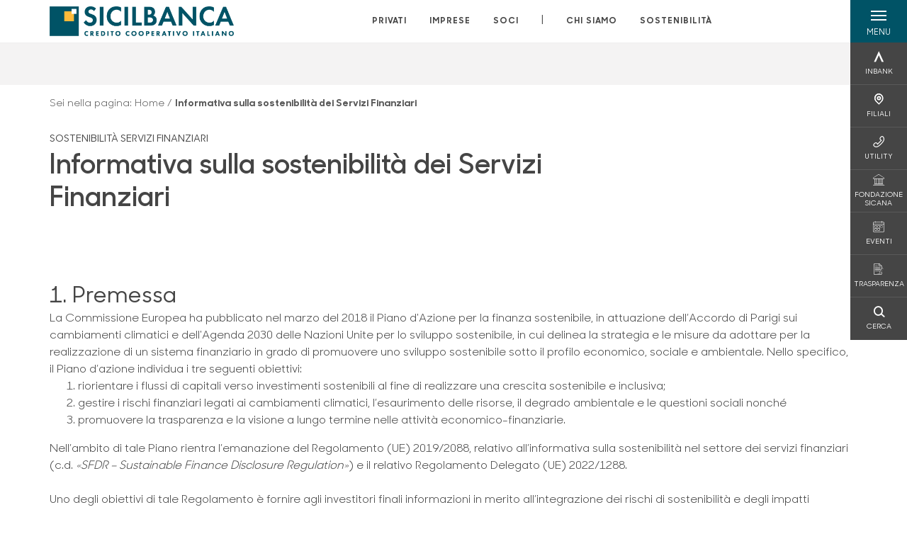

--- FILE ---
content_type: text/html; charset=utf-8
request_url: https://www.sicilbanca.it/informativa-sulla-sostenibilita-dei-servizi-finanziari/
body_size: 17162
content:



    <!doctype html>
    <html class="no-js" lang="it" xml:lang="it" xmlns="http://www.w3.org/1999/xhtml">
    <head>


        
        <script type="application/ld+json">
            {
            "@context": "http://schema.org",
            "@type": "Organization",
            "name": "Sicilbanca",
            "description": "Sicilbanca",
"logo": "https://www.sicilbanca.it/media/tshbolil/positivo.png",
                                                                                                                        "location": {
                                                                                                                        "@type": "Place",
                                                                                                                        "address": {
                                                                                                                        "@type": "PostalAddress",
                                                                                                                        "addressLocality": "Caltanissetta",
                                                                                                                        "addressRegion": "CL",
                                                                                                                        "postalCode": "93100",
                                                                                                                        "streetAddress": "Via Francesco Crispi, 25"
                                                                                                                        },
                                                                                                                        "name": "Sicilbanca"
                                                                                                                        },
                                                        "email":"info@sicilbanca.it","telephone": "0934-548811",                                    "vatID": "02529020220",
                                    "url": "https://www.sicilbanca.it"
                                    }
        </script>
    
        <script>window.dataLayer = window.dataLayer || [];</script>
            <!-- Google Tag Manager -->
            <script>
                (function (w, d, s, l, i) {
                    w[l] = w[l] || []; w[l].push({
                        'gtm.start':
                            new Date().getTime(), event: 'gtm.js'
                    }); var f = d.getElementsByTagName(s)[0],
                        j = d.createElement(s), dl = l != 'dataLayer' ? '&l=' + l : ''; j.async = true; j.src =
                            'https://www.googletagmanager.com/gtm.js?id=' + i + dl; f.parentNode.insertBefore(j, f);
                })(window, document, 'script', 'dataLayer', 'GTM-PLGBTP7');
            </script>
            <!-- End Google Tag Manager -->

        

        <title>Informativa sulla sostenibilit&#xE0; dei Servizi Finanziari - Sicilbanca</title>
        <meta charset="utf-8">
        <meta http-equiv="X-UA-Compatible" content="IE=edge">
        <meta name="viewport" content="width=device-width,initial-scale=1">
                <meta name="google-site-verification" content="varXxN777ZA8g1mhmJ6BWjbgySBiqD27SeeAWDGxju8" />

        <style>

    @font-face {
        font-family: 'Sharp Sans No1';
        src: url('/Assets/dist/fonts/SharpSansNoOne-Bold.eot');
        src: url('/Assets/dist/fonts/SharpSansNoOne-Bold.eot?#iefix') format('embedded-opentype'), url('/Assets/dist/fonts/SharpSansNoOne-Bold.woff2') format('woff2'), url('/Assets/dist/fonts/SharpSansNoOne-Bold.woff') format('woff'), url('/Assets/dist/fonts/SharpSansNoOne-Bold.ttf') format('truetype'), url('/Assets/dist/fonts/SharpSansNoOne-Bold.svg#SharpSansNoOne-Bold') format('svg');
        font-weight: bold;
        font-style: normal;
        font-display: swap;
    }

    @font-face {
        font-family: 'Sharp Sans No1';
        src: url('/Assets/dist/fonts/SharpSansNoOne-SemiBold.eot');
        src: url('/Assets/dist/fonts/SharpSansNoOne-SemiBold.eot?#iefix') format('embedded-opentype'), url('/Assets/dist/fonts/SharpSansNoOne-SemiBold.woff2') format('woff2'), url('/Assets/dist/fonts/SharpSansNoOne-SemiBold.woff') format('woff'), url('/Assets/dist/fonts/SharpSansNoOne-SemiBold.ttf') format('truetype'), url('/Assets/dist/fonts/SharpSansNoOne-SemiBold.svg#SharpSansNoOne-SemiBold') format('svg');
        font-weight: 600;
        font-style: normal;
        font-display: swap;
    }

    @font-face {
        font-family: 'Sharp Sans No1';
        src: url('/Assets/dist/fonts/SharpSansNoOne-Medium.eot');
        src: url('/Assets/dist/fonts/SharpSansNoOne-Medium.eot?#iefix') format('embedded-opentype'), url('/Assets/dist/fonts/SharpSansNoOne-Medium.woff2') format('woff2'), url('/Assets/dist/fonts/SharpSansNoOne-Medium.woff') format('woff'), url('/Assets/dist/fonts/SharpSansNoOne-Medium.ttf') format('truetype'), url('/Assets/dist/fonts/SharpSansNoOne-Medium.svg#SharpSansNoOne-Medium') format('svg');
        font-weight: 500;
        font-style: normal;
        font-display: swap;
    }

    @font-face {
        font-family: 'Sharp Sans No1';
        src: url('/Assets/dist/fonts/SharpSansNoOne-UltraThin.eot');
        src: url('/Assets/dist/fonts/SharpSansNoOne-UltraThin.eot?#iefix') format('embedded-opentype'), url('/Assets/dist/fonts/SharpSansNoOne-UltraThin.woff2') format('woff2'), url('/Assets/dist/fonts/SharpSansNoOne-UltraThin.woff') format('woff'), url('/Assets/dist/fonts/SharpSansNoOne-UltraThin.ttf') format('truetype'), url('/Assets/dist/fonts/SharpSansNoOne-UltraThin.svg#SharpSansNoOne-UltraThin') format('svg');
        font-weight: 100;
        font-style: normal;
        font-display: swap;
    }

    @font-face {
        font-family: 'Sharp Sans No1';
        src: url('/Assets/dist/fonts/SharpSansNoOne-Light.eot');
        src: url('/Assets/dist/fonts/SharpSansNoOne-Light.eot?#iefix') format('embedded-opentype'), url('/Assets/dist/fonts/SharpSansNoOne-Light.woff2') format('woff2'), url('/Assets/dist/fonts/SharpSansNoOne-Light.woff') format('woff'), url('/Assets/dist/fonts/SharpSansNoOne-Light.ttf') format('truetype'), url('/Assets/dist/fonts/SharpSansNoOne-Light.svg#SharpSansNoOne-Light') format('svg');
        font-weight: 300;
        font-style: normal;
        font-display: swap;
    }

    @font-face {
        font-family: 'Sharp Sans No1';
        src: url('/Assets/dist/fonts/SharpSansNoOne-Regular.eot');
        src: url('/Assets/dist/fonts/SharpSansNoOne-Regular.eot?#iefix') format('embedded-opentype'), url('/Assets/dist/fonts/SharpSansNoOne-Regular.woff2') format('woff2'), url('/Assets/dist/fonts/SharpSansNoOne-Regular.woff') format('woff'), url('/Assets/dist/fonts/SharpSansNoOne-Regular.ttf') format('truetype'), url('/Assets/dist/fonts/SharpSansNoOne-Regular.svg#SharpSansNoOne-Regular') format('svg');
        font-weight: normal;
        font-style: normal;
        font-display: swap;
    }
</style>

        


        
        <meta property="og:url" content="/informativa-sulla-sostenibilita-dei-servizi-finanziari/" />
        <meta property="og:type" content="article" />
        <meta property="og:title" content="Informativa sulla sostenibilit&#xE0; dei Servizi Finanziari" />
        <meta property="og:description" content="Sicilbanca" />

                        <meta property="og:image" content="https://www.sicilbanca.it/media/tshbolil/positivo.png?width=1200&amp;height=630&amp;v=1d91e83685329d0" />
                        

            
    <link rel="shortcut icon" type="image/x-icon" href="https://www.sicilbanca.it/media/3481/pittogramma-positivo.png?v=3">

        <!-- styles -->


        <link rel="stylesheet" href="/Assets/dist/css/style.min.css?v=2025dic19_1152">



            <link rel="stylesheet" type="text/css" href="/css/14/BankColorStyleCss" />
        


        
        <!-- scripts -->
        <script src="/Assets/dist/js/vendor/jquery.min.js"></script>

        <script type="text/javascript">
            if (/MSIE \d|Trident.*rv:/.test(navigator.userAgent)) {
                var s = document.createElement("script");
                s.type = "text/javascript";
                s.src = "/Assets/dist/js/animate-style-fix.min.js";
                $("head").append(s);

                //custom polyfills for IE
                var polyfillScript = document.createElement("script");
                polyfillScript.type = "text/javascript";
                polyfillScript.src = "/Assets/dist/js/custom-polyfills.min.js";
                $("head").append(polyfillScript);
            }
            else {
                            var s = document.createElement("script");
                s.type = "text/javascript";
                s.src = "/Assets/dist/js/animate.min.js";
                $("head").append(s);
            }
        </script>

        <script src="/Scripts/moment.min.js"></script>
        <script src="/Scripts/moment-with-locales.min.js"></script>
        <script async src="/Assets/dist/js/vendor/date-time-picker.js"></script>
        <script async src="/Assets/dist/js/vendor/pignose.calendar.min.js"></script>
        <script async src="/Assets/dist/js/vendor/chart.min.js"></script>



        <!-- script for Accordion, refresh sidemenu area after open -->
        <script>
            'use strict';

            function setAccordionCollapseEvents(accordionId) {
                $(document).ready(function () {
                    $(accordionId).on('shown.bs.collapse',
                        function () {
                            // refresh sidemenu duration
                            refreshSidemenuDuration();
                        });
                    $(accordionId).on('hidden.bs.collapse',
                        function () {
                            // refresh sidemenu duration
                            refreshSidemenuDuration();
                        });
                });
            }
        </script>

        <script src="https://player.vimeo.com/api/player.js"></script>
        <script src="https://www.youtube.com/iframe_api"></script>


        <style>
            .rte a {
                text-decoration: underline;
            }
        </style>        
    </head>

    <body class="content-376727 template-generic-page page-informativa-sulla-sostenibilita-dei-servizi-finanziari" data-file-version="2025dic19_1152">

        <!-- header -->
            





<header class="no-print">

    <a href="#content" id="skipper" class="sr-only sr-only-focusable">Salta al contenuto principale</a>

    <nav class="nav__main-menu d-flex justify-content-between" aria-label="Menu Principale">
        <div class="position-relative">
            <a class="logo-link d-flex h-100 align-items-center " href="/" aria-label="Home Sicilbanca">
                <img height="35" class="logo px-2 py-lg-2 px-lg-0 img-fluid" src="/media/tshbolil/positivo.png" alt="Logo Sicilbanca" />
            </a>
        </div>
        <div class="d-flex justify-content-center w-100 position-relative">
            <ul class="mb-0 p-0 position-relative h-100 d-none d-lg-flex text-center" tabindex="0" role="menu">
                            <li class="d-flex align-items-center h-100 position-relative nav__main-menu-link " role="none">
                                <a role="menuitem" href="/privati/" class="nav-size stretched-link mx-lg-2 mx-xl-3" aria-label="Apre la pagina PRIVATI">PRIVATI</a>
                            </li>
                            <li class="d-flex align-items-center h-100 position-relative nav__main-menu-link " role="none">
                                <a role="menuitem" href="/imprese/" class="nav-size stretched-link mx-lg-2 mx-xl-3" aria-label="Apre la pagina IMPRESE">IMPRESE</a>
                            </li>
                            <li class="d-flex align-items-center h-100 position-relative nav__main-menu-link " role="none">
                                <a role="menuitem" href="/soci/" class="nav-size stretched-link mx-lg-2 mx-xl-3" aria-label="Apre la pagina SOCI">SOCI</a>
                            </li>

                <li class="d-flex d-flex align-items-center h-100 position-relative" aria-hidden="true"><p class="h5 mb-0 mx-lg-2 mx-xl-3" aria-hidden="true" style="top: -2px; position: relative;">|</p></li>

                    <li role="none" class="d-flex align-items-center h-100 position-relative nav__main-menu-link ">
                        <a role="menuitem" href="/chi-siamo/" class="nav-size stretched-link mx-lg-2 mx-xl-3">CHI SIAMO</a>
                    </li>
                <li class="d-flex d-flex align-items-center h-100 position-relative nav__main-menu-link "><a href="/sostenibilita/"  class="nav-size stretched-link mx-lg-2 mx-xl-3 ">SOSTENIBILITÀ</a></li>

            </ul>
        </div>
        <div id="hamburger" class="hamburger hamburger--dx" aria-expanded="false" aria-label="Apri menu" role="button">
            <div class="hamburger-content">
                <div class="hamburger-line">
                    <span></span>
                    <span></span>
                    <span></span>
                    <span></span>
                </div>
                <span class="h6 position-absolute etichetta-menu" aria-hidden="true">MENU</span>
                <span class="h6 position-absolute etichetta-chiudi" aria-hidden="true">CHIUDI</span>
            </div>
        </div>
        <nav class="right-menu hamburger--dx right-menu--dark utility-menu" aria-label="Menu destra" tabindex="0">
            <span class="sr-only">menu destra verticale</span>
                    <div class="utility-menu__box box d-flex justify-content-center align-items-center
                          
                          ">

                        <a href="https://www.inbank.it/go/cms/99999.htm"
                             target=_blank
                            >

                            <div class="utility-menu__icon d-flex align-items-center justify-content-center flex-column w-100 h-100">
                                <p class="icon-Inbank mb-2"></p>
                                <span class="h6 text-center">INBANK</span>
                            </div>
                            <div class="utility-menu__label d-flex justify-content-end">
                                <div class="utility-menu__text d-flex justify-content-end">
                                    <span aria-hidden="true" class="h6 ">INBANK</span>
                                </div>
                            </div>
                        </a>
                    </div>
                    <div class="utility-menu__box box d-flex justify-content-center align-items-center
                          
                          ">

                        <a href="/filiali/"
                            
                            >

                            <div class="utility-menu__icon d-flex align-items-center justify-content-center flex-column w-100 h-100">
                                <p class="icon-Filiali mb-2"></p>
                                <span class="h6 text-center">FILIALI</span>
                            </div>
                            <div class="utility-menu__label d-flex justify-content-end">
                                <div class="utility-menu__text d-flex justify-content-end">
                                    <span aria-hidden="true" class="h6 ">FILIALI</span>
                                </div>
                            </div>
                        </a>
                    </div>
                    <div class="utility-menu__box box d-flex justify-content-center align-items-center
                          
                          ">

                        <a href="/utility/"
                            
                            >

                            <div class="utility-menu__icon d-flex align-items-center justify-content-center flex-column w-100 h-100">
                                <p class="icon-Utility mb-2"></p>
                                <span class="h6 text-center">UTILITY</span>
                            </div>
                            <div class="utility-menu__label d-flex justify-content-end">
                                <div class="utility-menu__text d-flex justify-content-end">
                                    <span aria-hidden="true" class="h6 ">UTILITY</span>
                                </div>
                            </div>
                        </a>
                    </div>
                    <div class="utility-menu__box box d-flex justify-content-center align-items-center
                          
                          ">

                        <a href="https://fondazionesicana.it"
                             target=_blank
                            >

                            <div class="utility-menu__icon d-flex align-items-center justify-content-center flex-column w-100 h-100">
                                <p class="icon-banca_1 mb-2"></p>
                                <span class="h6 text-center">FONDAZIONE SICANA</span>
                            </div>
                            <div class="utility-menu__label d-flex justify-content-end">
                                <div class="utility-menu__text d-flex justify-content-end">
                                    <span aria-hidden="true" class="h6 ">FONDAZIONE SICANA</span>
                                </div>
                            </div>
                        </a>
                    </div>
                    <div class="utility-menu__box box d-flex justify-content-center align-items-center
                          
                          ">

                        <a href="/eventi/"
                            
                            >

                            <div class="utility-menu__icon d-flex align-items-center justify-content-center flex-column w-100 h-100">
                                <p class="icon-calendario mb-2"></p>
                                <span class="h6 text-center">EVENTI</span>
                            </div>
                            <div class="utility-menu__label d-flex justify-content-end">
                                <div class="utility-menu__text d-flex justify-content-end">
                                    <span aria-hidden="true" class="h6 ">EVENTI</span>
                                </div>
                            </div>
                        </a>
                    </div>
                    <div class="utility-menu__box box d-flex justify-content-center align-items-center
                          
                          ">

                        <a href="/trasparenza/"
                            
                            >

                            <div class="utility-menu__icon d-flex align-items-center justify-content-center flex-column w-100 h-100">
                                <p class="icon-contratto-firmato mb-2"></p>
                                <span class="h6 text-center">TRASPARENZA</span>
                            </div>
                            <div class="utility-menu__label d-flex justify-content-end">
                                <div class="utility-menu__text d-flex justify-content-end">
                                    <span aria-hidden="true" class="h6 ">TRASPARENZA</span>
                                </div>
                            </div>
                        </a>
                    </div>
                    <div class="utility-menu__box box d-flex justify-content-center align-items-center
                          
                          ">

                        <a href="/ricerca/"
                            
                             id=Cerca>

                            <div class="utility-menu__icon d-flex align-items-center justify-content-center flex-column w-100 h-100">
                                <p class="icon-Cerca mb-2"></p>
                                <span class="h6 text-center">CERCA</span>
                            </div>
                            <div class="utility-menu__label d-flex justify-content-end">
                                <div class="utility-menu__text d-flex justify-content-end">
                                    <span aria-hidden="true" class="h6 ">CERCA</span>
                                </div>
                            </div>
                        </a>
                    </div>

        </nav>
    </nav>
    <nav class="top-menu d-none d-lg-flex justify-content-center align-items-center" aria-label="Menu secondario">
        <div class="container-fluid h-100 d-none d-lg-block">
            <div class="row h-100 align-items-center">
                <div class="col-12">
                </div>
            </div>
        </div>
    </nav>

    <div id="layer" class="layer-menu">
        <!-- layer mobile -->
        <div class="layer-menu-mobile d-block d-lg-none p-0 h-100">
            <div class="d-flex flex-column justify-content-between h-100">
                <div class="position-relative">
                    <div class="container-fluid utility-menu utility-menu-slider p-0 m-0 w-100">
                        <ul class="d-inline-flex list-unstyled m-0">
                                    <li>
                                        <a href="https://www.inbank.it/go/cms/99999.htm" class="box d-flex justify-content-center align-items-center " target=_blank>
                                            <div class="text-center">
                                                <p class="icon-Inbank mb-2"></p>
                                                <span class="h6">INBANK</span>
                                            </div>
                                        </a>
                                    </li>
                                    <li>
                                        <a href="/filiali/" class="box d-flex justify-content-center align-items-center " >
                                            <div class="text-center">
                                                <p class="icon-Filiali mb-2"></p>
                                                <span class="h6">FILIALI</span>
                                            </div>
                                        </a>
                                    </li>
                                    <li>
                                        <a href="/utility/" class="box d-flex justify-content-center align-items-center " >
                                            <div class="text-center">
                                                <p class="icon-Utility mb-2"></p>
                                                <span class="h6">UTILITY</span>
                                            </div>
                                        </a>
                                    </li>
                                    <li>
                                        <a href="https://fondazionesicana.it" class="box d-flex justify-content-center align-items-center " target=_blank>
                                            <div class="text-center">
                                                <p class="icon-banca_1 mb-2"></p>
                                                <span class="h6">FONDAZIONE SICANA</span>
                                            </div>
                                        </a>
                                    </li>
                                    <li>
                                        <a href="/eventi/" class="box d-flex justify-content-center align-items-center " >
                                            <div class="text-center">
                                                <p class="icon-calendario mb-2"></p>
                                                <span class="h6">EVENTI</span>
                                            </div>
                                        </a>
                                    </li>
                                    <li>
                                        <a href="/trasparenza/" class="box d-flex justify-content-center align-items-center " >
                                            <div class="text-center">
                                                <p class="icon-contratto-firmato mb-2"></p>
                                                <span class="h6">TRASPARENZA</span>
                                            </div>
                                        </a>
                                    </li>
                                    <li>
                                        <a href="/ricerca/" class="box d-flex justify-content-center align-items-center " >
                                            <div class="text-center">
                                                <p class="icon-Cerca mb-2"></p>
                                                <span class="h6">CERCA</span>
                                            </div>
                                        </a>
                                    </li>
                        </ul>
                    </div>
                    <div class="position-relative">
                        <div class="layer-menu-mobile-content">
                            <div class="accordion-sezioni" id="accordion-sezioni">
                                        <div class="accordion-sezioni-header" id="accordion-sezioni-heading-204116">
                                            <p class="h4">
                                                <button  data-toggle="collapse" data-target="#accordion-sezioni-collapse-204116" aria-expanded="true"
                                                        aria-controls="accordion-sezioni-collapse-204116">

                                                    Privati
                                                    <span class="icon-ctrl-right accordion-sezioni-header__icon"></span>

                                                </button>
                                            </p>
                                        </div>
                                        <div id="accordion-sezioni-collapse-204116" class="collapse col-12" role="region"
                                            aria-labelledby="accordion-sezioni-heading-204116"
                                            data-parent="#accordion-sezioni">
                                            <div class="accordion-sezioni-body">
                                                <ul class="m-0">
                                                    <!-- link home -->
                                                    <li><a class="h4" href="/privati/">Privati</a></li>

                                                            <li>
                                                                    <a href="/privati/conti-e-depositi/" class="h4">Conti</a>
                                                            </li>
                                                            <li>
                                                                    <a href="/privati/carte/" class="h4">Carte</a>
                                                            </li>
                                                            <li>
                                                                    <a href="/privati/finanziamenti/" class="h4">Finanziamenti</a>
                                                            </li>
                                                            <li>
                                                                    <a href="/privati/investimenti/" class="h4">Investimenti</a>
                                                            </li>
                                                            <li>
                                                                    <a href="/privati/previdenza/" class="h4">Previdenza</a>
                                                            </li>
                                                            <li>
                                                                    <a href="/privati/assicurazioni/" class="h4">Assicurazioni</a>
                                                            </li>
                                                            <li>
                                                                    <a href="/privati/banca-digitale/" class="h4">Banca digitale</a>
                                                            </li>
                                                            <li>
                                                                    <a href="/privati/servizi/" class="h4">Servizi</a>
                                                            </li>
                                                            <li>
                                                                    <a href="/privati/inbank/" class="h4">Inbank</a>
                                                            </li>
                                                </ul>
                                            </div>
                                        </div>
                                        <div class="accordion-sezioni-header" id="accordion-sezioni-heading-204210">
                                            <p class="h4">
                                                <button  data-toggle="collapse" data-target="#accordion-sezioni-collapse-204210" aria-expanded="true"
                                                        aria-controls="accordion-sezioni-collapse-204210">

                                                    Imprese
                                                    <span class="icon-ctrl-right accordion-sezioni-header__icon"></span>

                                                </button>
                                            </p>
                                        </div>
                                        <div id="accordion-sezioni-collapse-204210" class="collapse col-12" role="region"
                                            aria-labelledby="accordion-sezioni-heading-204210"
                                            data-parent="#accordion-sezioni">
                                            <div class="accordion-sezioni-body">
                                                <ul class="m-0">
                                                    <!-- link home -->
                                                    <li><a class="h4" href="/imprese/">Imprese</a></li>

                                                            <li>
                                                                    <a href="/imprese/servizi-digitali/" class="h4">Servizi digitali</a>
                                                            </li>
                                                            <li>
                                                                    <a href="/imprese/conti-e-carte/" class="h4">Conti e carte</a>
                                                            </li>
                                                            <li>
                                                                    <a href="/imprese/finanziamenti/" class="h4">Finanziamenti</a>
                                                            </li>
                                                            <li>
                                                                    <a href="/imprese/investimenti/" class="h4">Investimenti</a>
                                                            </li>
                                                            <li>
                                                                    <a href="/imprese/assicurazioni/" class="h4">Assicurazioni</a>
                                                            </li>
                                                            <li>
                                                                    <a href="/imprese/agribusiness/" class="h4">Agribusiness</a>
                                                            </li>
                                                            <li>
                                                                    <a href="/imprese/hi-pos-mini/" class="h4">Hi-POS mini</a>
                                                            </li>
                                                </ul>
                                            </div>
                                        </div>
                                        <div class="accordion-sezioni-header" id="accordion-sezioni-heading-204258">
                                            <p class="h4">
                                                <button  data-toggle="collapse" data-target="#accordion-sezioni-collapse-204258" aria-expanded="true"
                                                        aria-controls="accordion-sezioni-collapse-204258">

                                                    Soci
                                                    <span class="icon-ctrl-right accordion-sezioni-header__icon"></span>

                                                </button>
                                            </p>
                                        </div>
                                        <div id="accordion-sezioni-collapse-204258" class="collapse col-12" role="region"
                                            aria-labelledby="accordion-sezioni-heading-204258"
                                            data-parent="#accordion-sezioni">
                                            <div class="accordion-sezioni-body">
                                                <ul class="m-0">
                                                    <!-- link home -->
                                                    <li><a class="h4" href="/soci/">Soci</a></li>

                                                            <li>
                                                                    <a href="/soci/come-diventare/" class="h4">Come diventare</a>
                                                            </li>
                                                            <li>
                                                                    <a href="/soci/diritti-e-doveri/" class="h4">Diritti e Doveri</a>
                                                            </li>
                                                            <li>
                                                                    <a href="/soci/giovani-soci/" class="h4">Giovani Soci</a>
                                                            </li>
                                                            <li>
                                                                    <a href="/soci/valore-socio/" class="h4">Valore Socio</a>
                                                            </li>
                                                            <li>
                                                                    <a href="/soci/assemblea2025/" class="h4">Assemblea2025</a>
                                                            </li>
                                                </ul>
                                            </div>
                                        </div>
                                
                            </div>
                            <div class="accordion-sezioni" id="accordion-chi-siamo">
                                    <div class="accordion-sezioni-header" id="accordion-sezioni-heading-204266">
                                        <p class="h4">
                                            <button data-toggle="collapse" data-target="#accordion-sezioni-collapse-204266" aria-expanded="true"
                                                    aria-controls="accordion-sezioni-collapse-204266">

                                                Chi siamo
                                                <span class="icon-ctrl-right accordion-sezioni-header__icon"></span>

                                            </button>
                                        </p>

                                    </div>
                                    <div id="accordion-sezioni-collapse-204266" class="collapse col-12" role="region"
                                        aria-labelledby="accordion-sezioni-heading-204266"
                                        data-parent="#accordion-chi-siamo">
                                        <div class="accordion-sezioni-body">
                                            <ul class="m-0">
                                                <!-- link home -->
                                                <li><a class="h4" href="/chi-siamo/">Chi siamo</a></li>
                                                        <li>
                                                                <a href="/chi-siamo/storia/" class="h4">Storia</a>
                                                        </li>
                                                        <li>
                                                                <a href="/chi-siamo/organi-sociali-e-direzione/" class="h4">Organi sociali e Direzione</a>
                                                        </li>
                                                        <li>
                                                                <a href="/chi-siamo/documenti-societari/" class="h4">Documenti societari</a>
                                                        </li>
                                                        <li>
                                                                <a href="/chi-siamo/codice-etico/" class="h4">Codice Etico</a>
                                                        </li>
                                                        <li>
                                                                <a href="/chi-siamo/gruppo/" class="h4">Gruppo</a>
                                                        </li>
                                                        <li>
                                                                <a href="/chi-siamo/territorio/" class="h4">Territorio</a>
                                                        </li>
                                                        <li>
                                                                <a href="/chi-siamo/iniziative-ed-eventi/" class="h4">Iniziative ed eventi</a>
                                                        </li>
                                                        <li>
                                                                <a href="/chi-siamo/media/" class="h4">Media</a>
                                                        </li>
                                                        <li>
                                                                <a href="/chi-siamo/il-palazzo/" class="h4">Il palazzo</a>
                                                        </li>
                                                        <li>
                                                                    <a href="https://fondazionesicana.it/" target=_blank class="h4">Fondazione Sicana</a>
                                                        </li>

                                            </ul>
                                        </div>
                                    </div>
                                <div class="menu-informativo"><a class="h4" href="/sostenibilita/" >Sostenibilità</a></div>
                            </div>
                            <div class="menu-informativo">
                                                <a class="h4" href="/news/">News</a>
                            </div>
                        </div>
                        <div class="submenu-layer">
                        </div>
                    </div>
                </div>

                <div class="container informazioni-banca">

                    <div class="row my-4">
                        <div class="col-12">
                                <p class="nome-banca h4 h-bold text-primary-2 mb-2">Sicilbanca</p>
                                    <p class="text-dark mb-2">
                                        Via Francesco Crispi, 25 <br />
                                        93100,  Caltanissetta,  CL,  Italia
                                    </p>
                                    <p class="text-dark mb-2">
                                        Viale Odorico da Pordenone 19 <br />
                                        95128,  Catania,  CT,  Italia
                                    </p>
                                    <p class="text-dark mb-2">
                                        Corso Umberto I 111 <br />
                                        92017,  Sambuca di Sicilia,  AG,  Italia
                                    </p>
                                    <p class="text-dark mb-2">
                                        Viale Lazio, 9 <br />
                                        90144,  Palermo,  PA,  Italia
                                    </p>
                                    <p class="text-dark d-block mb-2">
                                        Telefono:&nbsp;
0934-548811                                    </p>
                                    <p class="text-dark mb-2">
                                        E-mail:&nbsp;
<a class="no-underline" href="mailto:info@sicilbanca.it" title="e-mail">info@sicilbanca.it</a>                                    </p>
                                    <p class="text-dark mb-2">
                                        PEC:&nbsp;
<a class="no-underline" href="mailto:sicilbanca@pec.it" title="pec">sicilbanca@pec.it</a>                                    </p>
                                    <ul class="list-unstyled m-0 pt-1">
                                                <li class="d-inline-block">
                                                    <a href="https://www.facebook.com/Sicilbanca" target="_blank"
                                                       class="text-primary-2 mr-3 text-center" aria-label="pagina facebook">
                                                        <span class="icon-facebook social-icon"></span>
                                                    </a>
                                                </li>
                                                <li class="d-inline-block">
                                                    <a href="https://www.linkedin.com/company/sicilbanca/" target="_blank"
                                                       class="text-primary-2 mr-3 text-center" aria-label="profilo linkedin">
                                                        <span class="icon-linkedin social-icon"></span>
                                                    </a>
                                                </li>
                                                <li class="d-inline-block">
                                                    <a href="https://www.instagram.com/sicilbanca/" target="_blank"
                                                       class="text-primary-2 mr-3 text-center" aria-label="pagina instagram">
                                                        <span class="icon-instagram social-icon"></span>
                                                    </a>
                                                </li>
                                    </ul>
                        </div>
                    </div>
                </div>
            </div>
        </div>

        <!-- layer desktop -->
        <div class="container-fluid d-none d-lg-block layer-menu-desktop h-100 m-0 p-0">
            <div class="row row-cols-4 h-100">
                <div class="col col--padding d-flex flex-column justify-content-between" style="background-color: white;">
                    <ul class="layer-menu-desktop__menu p-0 m-0 nav flex-column nav-pills" id="v-pills-tab" role="menu">
                                <li role="none">
                                    <a class="h2 nav-tab-link " id="v-pills-204116-tab" role="menuitem" aria-label="Apre la pagina Privati" data-toggle="pill" href="#v-pills-204116" aria-controls="v-pills-204116">Privati</a>
                                </li>
                                <li role="none">
                                    <a class="h2 nav-tab-link " id="v-pills-204210-tab" role="menuitem" aria-label="Apre la pagina Imprese" data-toggle="pill" href="#v-pills-204210" aria-controls="v-pills-204210">Imprese</a>
                                </li>
                                <li role="none">
                                    <a class="h2 nav-tab-link " id="v-pills-204258-tab" role="menuitem" aria-label="Apre la pagina Soci" data-toggle="pill" href="#v-pills-204258" aria-controls="v-pills-204258">Soci</a>
                                </li>
                        

                        <!-- about us menu-->
                            <li class="hamburger-menu-divider bg-dark"></li>
                            <li class="layer-menu-desktop__header m-0" role="none">
                                <a class="h2 nav-tab-link "
                                   id="v-pills-204266-tab"
                                   data-toggle="pill"
                                   href="#v-pills-204266"
                                   role="menuitem"
                                   aria-label="Apre la pagina Chi siamo"
                                   aria-controls="v-pills-204266">Chi siamo</a>
                            </li>
                        <li role="menu"><a href="#v-pills-50842072-d87c-45a5-89fd-b0ddce088fd9" class="h2 nav-tab-link fake-link" id="v-pills-50842072-d87c-45a5-89fd-b0ddce088fd9-tab" data-toggle="pill" role="menuitem" aria-controls="v-pills-50842072-d87c-45a5-89fd-b0ddce088fd9-tab" data-page-url="/sostenibilita/" >Sostenibilità</a></li>
                        <!-- Links under about us-->
                            <li role="none" class="hamburger-menu-divider bg-dark"></li>
                                        <li class="layer-menu-desktop__information-menu" role="none">
                                            <a href="#v-pills-204279"
                                               class="h2 nav-tab-link  fake-link"
                                               id="v-pills-204279-tab"
                                               data-toggle="pill"
                                               role="menuitem"
                                               aria-label="Apre la pagina News"
                                               aria-controls="v-pills-204279"
                                               data-page-url="/news/">News</a>
                                        </li>
                    </ul>

                    <div class="row layer-menu-desktop__bank-info mt-5">
                        <div class="col">
                            <!--bank informations-->
                                <small class="text-medium text-primary-2 d-block mb-2 layer-menu-desktop__bank-info__title">Sicilbanca</small>
                                    <small class="text-medium d-block mb-2">
                                        Via Francesco Crispi, 25 <br />
                                        93100,  Caltanissetta,  CL,  Italia
                                    </small>
                                    <small class="text-medium d-block mb-2">
                                        Viale Odorico da Pordenone 19 <br />
                                        95128,  Catania,  CT,  Italia
                                    </small>
                                    <small class="text-medium d-block mb-2">
                                        Corso Umberto I 111 <br />
                                        92017,  Sambuca di Sicilia,  AG,  Italia
                                    </small>
                                    <small class="text-medium d-block mb-2">
                                        Viale Lazio, 9 <br />
                                        90144,  Palermo,  PA,  Italia
                                    </small>
                                    <small class="text-dark d-block pb-2">
                                        Telefono:&nbsp;
0934-548811                                    </small>
                                    <small class="text-dark d-block pb-2">
                                        E-mail:&nbsp;
info@sicilbanca.it                                    </small>
                                    <small class="text-dark d-block pb-2">
                                        PEC:&nbsp;
sicilbanca@pec.it                                    </small>

                            <!-- social links-->
                                <ul class="p-0 mt-3">
                                            <li class="d-inline-block">
                                                <a href="https://www.facebook.com/Sicilbanca" target="_blank" class="text-primary-2 mr-3" aria-label="pagina facebook">
                                                    <span class="icon-facebook"></span>
                                                </a>
                                            </li>
                                            <li class="d-inline-block">
                                                <a href="https://www.linkedin.com/company/sicilbanca/" target="_blank" class="text-primary-2 mr-3" aria-label="profilo linkedin">
                                                    <span class="icon-linkedin"></span>
                                                </a>
                                            </li>
                                            <li class="d-inline-block">
                                                <a href="https://www.instagram.com/sicilbanca/" target="_blank" class="text-primary-2 mr-3" aria-label="pagina instagram">
                                                    <span class="icon-instagram"></span>
                                                </a>
                                            </li>
                                </ul>
                        </div>
                    </div>

                    <div class="layer-menu-desktop__logo">
                        <img class="logo img-fluid" src="/media/tshbolil/positivo.png" alt="Logo Sicilbanca" title="Logo Sicilbanca" aria-label="Logo Sicilbanca" />
                    </div>

                </div>
                <div class="col-6 col--padding bg-gray-light">
                    <!-- tabs content-->
                    <div class="tab-content" id="v-pills-tabContent">
                        <!-- Links under about us-->
                                        <div class="tab-pane "
                                             id="v-pills-204279"
                                             role="tabpanel"
                                             aria-labelledby="v-pills-204279-tab">
                                            <p>&nbsp;</p>
                                        </div>

                                <div class="tab-pane "
                                     id="v-pills-204116"
                                     role="tabpanel"
                                     aria-labelledby="v-pills-204116-tab">
                                    <div class="container">
                                        <div class="row">
                                            <!-- products -->
                                            <div class="col-6 p-0">
                                                <ul class="p-0 m-0">
                                                                <li class="mb-3">
                                                                        <a class="h3 " href="/privati/conti-e-depositi/">Conti</a>
                                                                </li>
                                                                <li class="mb-3">
                                                                        <a class="h3 " href="/privati/carte/">Carte</a>
                                                                </li>
                                                                <li class="mb-3">
                                                                        <a class="h3 " href="/privati/finanziamenti/">Finanziamenti</a>
                                                                </li>
                                                                <li class="mb-3">
                                                                        <a class="h3 " href="/privati/investimenti/">Investimenti</a>
                                                                </li>
                                                                <li class="mb-3">
                                                                        <a class="h3 " href="/privati/previdenza/">Previdenza</a>
                                                                </li>
                                                                <li class="mb-3">
                                                                        <a class="h3 " href="/privati/assicurazioni/">Assicurazioni</a>
                                                                </li>
                                                                <li class="mb-3">
                                                                        <a class="h3 " href="/privati/banca-digitale/">Banca digitale</a>
                                                                </li>
                                                                <li class="mb-3">
                                                                        <a class="h3 " href="/privati/servizi/">Servizi</a>
                                                                </li>
                                                                <li class="mb-3">
                                                                        <a class="h3 " href="/privati/inbank/">Inbank</a>
                                                                </li>
                                                </ul>
                                            </div>
                                            <!-- mondi -->
                                        </div>
                                    </div>
                                </div>
                                <div class="tab-pane "
                                     id="v-pills-204210"
                                     role="tabpanel"
                                     aria-labelledby="v-pills-204210-tab">
                                    <div class="container">
                                        <div class="row">
                                            <!-- products -->
                                            <div class="col-6 p-0">
                                                <ul class="p-0 m-0">
                                                                <li class="mb-3">
                                                                        <a class="h3 " href="/imprese/servizi-digitali/">Servizi digitali</a>
                                                                </li>
                                                                <li class="mb-3">
                                                                        <a class="h3 " href="/imprese/conti-e-carte/">Conti e carte</a>
                                                                </li>
                                                                <li class="mb-3">
                                                                        <a class="h3 " href="/imprese/finanziamenti/">Finanziamenti</a>
                                                                </li>
                                                                <li class="mb-3">
                                                                        <a class="h3 " href="/imprese/investimenti/">Investimenti</a>
                                                                </li>
                                                                <li class="mb-3">
                                                                        <a class="h3 " href="/imprese/assicurazioni/">Assicurazioni</a>
                                                                </li>
                                                                <li class="mb-3">
                                                                        <a class="h3 " href="/imprese/agribusiness/">Agribusiness</a>
                                                                </li>
                                                                <li class="mb-3">
                                                                        <a class="h3 " href="/imprese/hi-pos-mini/">Hi-POS mini</a>
                                                                </li>
                                                </ul>
                                            </div>
                                            <!-- mondi -->
                                        </div>
                                    </div>
                                </div>
                                <div class="tab-pane "
                                     id="v-pills-204258"
                                     role="tabpanel"
                                     aria-labelledby="v-pills-204258-tab">
                                    <div class="container">
                                        <div class="row">
                                            <!-- products -->
                                            <div class="col-6 p-0">
                                                <ul class="p-0 m-0">
                                                                <li class="mb-3">
                                                                        <a class="h3 " href="/soci/come-diventare/">Come diventare</a>
                                                                </li>
                                                                <li class="mb-3">
                                                                        <a class="h3 " href="/soci/diritti-e-doveri/">Diritti e Doveri</a>
                                                                </li>
                                                                <li class="mb-3">
                                                                        <a class="h3 " href="/soci/giovani-soci/">Giovani Soci</a>
                                                                </li>
                                                                <li class="mb-3">
                                                                        <a class="h3 " href="/soci/valore-socio/">Valore Socio</a>
                                                                </li>
                                                                <li class="mb-3">
                                                                        <a class="h3 " href="/soci/assemblea2025/">Assemblea2025</a>
                                                                </li>
                                                </ul>
                                            </div>
                                            <!-- mondi -->
                                        </div>
                                    </div>
                                </div>

                        

                            <div class="tab-pane " id="v-pills-204266" role="tabpanel" aria-labelledby="v-pills-204266-tab">
                                <div class="container">
                                    <div class="row">
                                        <!-- about us children-->
                                        <div class="col-6 p-0">
                                            <ul class="p-0 m-0">
                                                        <li class="mb-3">
                                                                <a href="/chi-siamo/storia/" class="h3 ">Storia</a>
                                                        </li>
                                                        <li class="mb-3">
                                                                <a href="/chi-siamo/organi-sociali-e-direzione/" class="h3 ">Organi sociali e Direzione</a>
                                                        </li>
                                                        <li class="mb-3">
                                                                <a href="/chi-siamo/documenti-societari/" class="h3 ">Documenti societari</a>
                                                        </li>
                                                        <li class="mb-3">
                                                                <a href="/chi-siamo/codice-etico/" class="h3 ">Codice Etico</a>
                                                        </li>
                                                        <li class="mb-3">
                                                                <a href="/chi-siamo/gruppo/" class="h3 ">Gruppo</a>
                                                        </li>
                                                        <li class="mb-3">
                                                                <a href="/chi-siamo/territorio/" class="h3 ">Territorio</a>
                                                        </li>
                                                        <li class="mb-3">
                                                                <a href="/chi-siamo/iniziative-ed-eventi/" class="h3 ">Iniziative ed eventi</a>
                                                        </li>
                                                        <li class="mb-3">
                                                                <a href="/chi-siamo/media/" class="h3 ">Media</a>
                                                        </li>
                                                        <li class="mb-3">
                                                                <a href="/chi-siamo/il-palazzo/" class="h3 ">Il palazzo</a>
                                                        </li>
                                                        <li class="mb-3">
                                                                    <a class="h3 " target=_blank href="https://fondazionesicana.it/">Fondazione Sicana</a>
                                                        </li>
                                            </ul>
                                        </div>
                                    </div>
                                </div>
                            </div>

                        
                    </div>
                </div>
                <div class="col col--padding layer-menu-desktop__menu-servizi" style="background-color: #515556;">
                                    <a href="https://www.inbank.it/go/cms/99999.htm" class="mb-5" target=_blank title="Inbank">
                                        <p class="h3 mb-3 text-highlight">Inbank</p>
                                        <p class="text-white">Accedi al tuo Inbank</p>
                                        <span class="icon icon-freccia text-white" role="none"></span>
                                    </a>
                                    <a href="/filiali/" class="mb-5"  title="Filiali">
                                        <p class="h3 mb-3 text-highlight">Filiali</p>
                                        <p class="text-white">Accedi all&#x27;elenco completo delle filiali</p>
                                        <span class="icon icon-freccia text-white" role="none"></span>
                                    </a>
                                    <a href="/utility/" class="mb-5"  title="Utility">
                                        <p class="h3 mb-3 text-highlight">Utility</p>
                                        <p class="text-white">Consulta tutti i numeri utili</p>
                                        <span class="icon icon-freccia text-white" role="none"></span>
                                    </a>
                                    <a href="https://fondazionesicana.it" class="mb-5" target=_blank title="Fondazione Sicana">
                                        <p class="h3 mb-3 text-highlight">Fondazione Sicana</p>
                                        <p class="text-white">Fondazione Sicana</p>
                                        <span class="icon icon-freccia text-white" role="none"></span>
                                    </a>
                                    <a href="/eventi/" class="mb-5"  title="Eventi">
                                        <p class="h3 mb-3 text-highlight">Eventi</p>
                                        <p class="text-white">Eventi</p>
                                        <span class="icon icon-freccia text-white" role="none"></span>
                                    </a>
                                    <a href="/trasparenza/" class="mb-5"  title="Trasparenza">
                                        <p class="h3 mb-3 text-highlight">Trasparenza</p>
                                        <p class="text-white"></p>
                                        <span class="icon icon-freccia text-white" role="none"></span>
                                    </a>
                </div>
            </div>
        </div>

    </div>

    <div id="scrollProgressContainer">
        <div id="scrollProgressBar"></div>
    </div>

</header>

<section class="print pt-5 pb-3">
    <div class="container-fuid">
        <div class="container container-custom-width">
            <img class="logo img-fluid" src="/media/tshbolil/positivo.png" alt="Logo Sicilbanca" title="Logo Sicilbanca" aria-label="Logo Sicilbanca" />
        </div>
    </div>
</section>

<script>
    'use strict';

    (function ($) {
        $(function () {
            $(document).ready(function () {
                var $navBar = $('#user-area-menu');

                if ($navBar && $navBar.length > 0) {
                    $('body').addClass('has-user-area-menu');
                }
            });
        });
        $(document).ready(function () {
            $("#skipper").click(function () {
                var href = $($(this).attr("href"));
                var targetElement = $(href);
                targetElement.attr('tabindex', '-1');
                targetElement.focus();

            });
        });

    })(jQuery);
</script>


        <section id="content" role="main">
                    <div class="container-fluid d-lg-block container-breadcrumb">
                        <div class="container container-custom-width ">
                            <div class="row">
                                <div class="col-12 text-left pl-0">
                                    <div class="pt-2 pr-lg-5">
                                            <div class="p breadcrumb-cms mt-2 mb-3">
       Sei nella pagina:
                <a href="/" class="p">Home</a>
        <span aria-hidden="true"> / </span>
        <strong>Informativa sulla sostenibilit&#xE0; dei Servizi Finanziari</strong>
    </div>

                                    </div>
                                </div>
                            </div>
                        </div>
                    </div>
            





<!-- content generic page -->
<section>
        <div class="container container-custom-width pt-3 pb-3 pb-lg-4 pb-xl-5">

            <div class="row">
                <div class="col-12 col-lg-10 col-xl-9">
                    <p class="h5 h-bold mb-2">Sostenibilit&#xE0; servizi finanziari</p>
                    <h1 class="h1">
                        <strong>Informativa sulla sostenibilità dei Servizi Finanziari</strong>
                    </h1>
                </div>
            </div>

        </div>
    


    



        <div class="container container-custom-width pb-3 pb-lg-4 pb-xl-5 pt-3 pt-lg-4 pt-xl-5">
            <div class="row">
                <div class="col-12">
                    <div class="p">
                        <p><span class="h2">1. Premessa</span><br>La Commissione Europea ha pubblicato nel marzo del 2018 il Piano d'Azione per la finanza sostenibile, in attuazione dell’Accordo di Parigi sui cambiamenti climatici e dell'Agenda 2030 delle Nazioni Unite per lo sviluppo sostenibile, in cui delinea la strategia e le misure da adottare per la realizzazione di un sistema finanziario in grado di promuovere uno sviluppo sostenibile sotto il profilo economico, sociale e ambientale. Nello specifico, il Piano d’azione individua i tre seguenti obiettivi:</p>
<ol>
<li>riorientare i flussi di capitali verso investimenti sostenibili al fine di realizzare una crescita sostenibile e inclusiva;</li>
<li>gestire i rischi finanziari legati ai cambiamenti climatici, l’esaurimento delle risorse, il degrado ambientale e le questioni sociali nonché</li>
<li>promuovere la trasparenza e la visione a lungo termine nelle attività economico-finanziarie.</li>
</ol>
<p>Nell’ambito di tale Piano rientra l’emanazione del Regolamento (UE) 2019/2088, relativo all’informativa sulla sostenibilità nel settore dei servizi finanziari (c.d. <em>«SFDR – Sustainable Finance Disclosure Regulation»</em>) e il relativo Regolamento Delegato (UE) 2022/1288.</p>
<p><br>Uno degli obiettivi di tale Regolamento è fornire agli investitori finali informazioni in merito all’integrazione dei rischi di sostenibilità e degli impatti negativi sui fattori di sostenibilità nei processi decisionali dei partecipanti ai mercati finanziari (soggetti che rendono disponibili prodotti finanziari quale il servizio di gestioni di portafogli) e dei consulenti finanziari (soggetti che prestano i servizi di consulenza in materia di investimenti o di assicurazioni).</p>
<p>Le disposizioni introdotte dall’SFDR trovano applicazione:</p>
<ul>
<li>alle Banche affiliate e a Cassa Centrale, in qualità di consulenti finanziari, in quanto enti creditizi che prestano la consulenza in materia di investimenti o assicurativa sui seguenti prodotti finanziari e servizi di investimento:
<ul>
<li>un prodotto di investimento assicurativo (IBIPs);</li>
<li>le quote di OICVM (Fondi comuni di investimento e SICAV);</li>
<li>un prodotto pensionistico;</li>
<li>servizio di gestione di portafogli.</li>
</ul>
</li>
<li>a Cassa Centrale, per quanto attiene alle regole applicabili ai partecipanti ai mercati finanziari, in quanto ente creditizio che fornisce il servizio di gestione di portafogli.</li>
</ul>
<p>In conformità con quanto previsto dal Regolamento SFDR, Cassa Centrale e le Banche affiliate rendono disponibili nella presente sezione dei rispettivi siti web le informazioni riguardanti:</p>
<ul>
<li>l’integrazione dei rischi di sostenibilità nelle decisioni di investimento ovvero nell’ambito delle consulenze in materia di investimenti o assicurative (art. 3 SFDR);</li>
<li>un’informativa in merito alle politiche di due diligence per quanto riguarda gli effetti negativi nelle decisioni di investimento ovvero delle consulenze sui fattori di sostenibilità (art. 4 SFDR);</li>
<li>la coerenza delle politiche di remunerazione con l’integrazione dei rischi di sostenibilità (art. 5 SFDR).</li>
</ul>
<p>Al fine di agevolare la comprensione delle informazioni riportate nei paragrafi successivi si forniscono di seguito le seguenti definizioni ai sensi dell’SFDR:</p>
<ul>
<li>rischi di sostenibilità: gli eventi o le condizioni di tipo ambientale, sociale o di governance il cui verificarsi potrebbe causare un significativo impatto negativo, effettivo o potenziale, sul valore di un investimento (es. il rischio climatico legato agli eventi climatici estremi che possono avere un impatto negativo su prodotti, servizi e sulle catene di approvvigionamento di un’impresa);</li>
<li>fattori di sostenibilità: le problematiche ambientali, sociali e concernenti il personale, il rispetto dei diritti umani e le questioni relative alla lotta alla corruzione attiva e passiva;</li>
<li>principali impatti negativi: gli impatti delle decisioni di investimento e delle consulenze in materia di investimenti che determinano effetti negativi sui fattori di sostenibilità (<em>Principal Adverse Impact – “PAI”</em>).</li>
</ul>
<p>&nbsp;</p>
<p><span class="h2">2. Integrazione dei rischi di sostenibilità nei processi decisionali relativi agli investimenti (art. 3 SFDR)</span><br>Cassa Centrale, nell’ambito dei processi decisionali relativi agli investimenti, ha definito una specifica strategia volta a integrare e monitorare i rischi di sostenibilità, ove rilevanti, e i loro probabili impatti sul rendimento dei prodotti finanziari.<br>In particolare, l’integrazione dei rischi di sostenibilità ambientale, sociale e di governance (<em>Environmental, Social, Governance</em>, da cui l’acronimo inglese “ESG”) nelle decisioni di investimento riferite alle <strong>linee di gestione patrimoniali di Cassa Centrale offerte dalle Banche affiliate alla clientela</strong> si basa su una strategia di investimento che prevede l’applicazione di una combinazione di presidi ESG (i.e. screening negativi e positivi) distinti come segue:&nbsp;</p>
<ul>
<li>screening negativo assoluto, volto, attraverso specifiche logiche valutative, ad escludere determinati strumenti finanziari ed emittenti dal patrimonio dei clienti conferito in gestione;</li>
<li>screening negativo condizionato, volto ad attivare un iter decisionale rafforzato per valutare l’opportunità di effettuare investimenti in emittenti e strumenti finanziari che presentano limitate caratteristiche ambientali e/o sociali;</li>
<li>screening positivo, volto a indirizzare, attraverso specifiche logiche di analisi, gli investimenti dei patrimoni dei clienti verso emittenti e strumenti finanziari che presentano caratteristiche od obiettivi ambientali e/o sociali.</li>
</ul>
<p>A supporto dell’effettiva implementazione dei suddetti presidi, Cassa Centrale utilizza diverse fonti informative ESG, tra cui:</p>
<ul>
<li>uno <strong>ESGC Score</strong> utilizzato per valutare il livello di sostenibilità complessivo degli emittenti societari, derivato dalla combinazione tra ESG Score (performance su dieci categorie ESG) e ESG Controversies Score (presenza di controversie rilevanti), secondo una logica conservativa che penalizza i profili con eventi negativi recenti;</li>
<li>liste finalizzate all’<strong>esclusione di emittenti societari</strong> coinvolti nella produzione di armi non convenzionali vietate da Convenzioni internazionali;</li>
<li>uno Score per monitorare il profilo di sostenibilità dei fondi, in particolare individuando la quota di asset sottostanti con<strong> ESG Risk Rating</strong> classificato come “severo”;</li>
<li>un <strong>Sustainable Development Goals Country Scores </strong>per valutare l’allineamento dei Paesi agli SDGs.</li>
</ul>
<p>In particolare, a tutte le linee di gestione sono applicati i seguenti presidi ESG:</p>
<ul>
<li><strong>Screening negativo per emittenti societari</strong>: esclusione dal potenziale universo investibile emittenti societari operanti nei settori della produzione di armi non convenzionali;</li>
<li><strong>Screening negativo condizionato per emittenti governativi</strong>: nel caso di investimenti in strumenti finanziari di emittenti governativi non appartenenti all’OCSE è prevista un’analisi dedicata volta a valutare il rispetto e l’allineamento di uno specifico Paese ai 17 obiettivi di sviluppo sostenibile (OSS o Sustainable Development Goals SDGs) definiti dalle Nazioni Unite;</li>
<li><strong>Screening negativo condizionato per OICR (fondi comuni di investimento e SICAV)</strong>: nel caso di OICR che risultano avere un rischio severo, secondo l’uso del rating ESG, l’investimento nel prodotto è subordinato alla valutazione specifica dell’opportunità dell’investimento stesso;</li>
<li><strong>Screening negativo riservato a strumenti finanziari speculativi su materie prime alimentari</strong>: esclusione dal potenziale universo investibile strumenti finanziari (ETC, futures, etc.) aventi come sottostante prodotti agricoli (a titoli esemplificativo caffè, cacao, zucchero, mais, soia, riso, cereali), allo scopo di non incoraggiare la speculazione su materie prime alimentari;</li>
</ul>
<p>In aggiunta, per le linee di gestione patrimoniale classificate ai sensi del Regolamento SFDR,sono previsti i seguenti presidi ESG addizionali:</p>
<ul>
<li><strong>Screening positivo per emittenti societari</strong>: selezione di emittenti societari che presentano un soddisfacente livello di sostenibilità sulla base del rating ESG. A tal fine, sono selezionati solo gli emittenti societari che presentano un rating adeguato;</li>
<li><strong>Screening negativo per emittenti governativi</strong>: esclusione dal potenziale universo investibile di tutti gli strumenti finanziari di emittenti governativi non appartenenti all’OCSE;</li>
<li><strong>Screening positivo per OICR</strong>: inclusione nell’universo investibile gli OICR che presentano tutt’al più una quota residuale delle masse totali sottostanti investita in strumenti finanziari con rating ESG classificato come severo;</li>
<li><strong>Screening positivo Green bond, Social bond e Sustainability bond</strong>: inclusione nell’universo investibile di tutte le obbligazioni classificate come Green bond, Social bond o come Sustainability bond, indipendentemente dagli screening adottati per l’emittente;</li>
<li><strong>Screening positivo organizzazioni sovranazionali</strong>: inclusione nell’universo investibile di tutti gli strumenti finanziari emessi da organizzazioni sovranazionali;</li>
</ul>
<p>Per conoscere quali sono le linee di gestione di portafogli classificate ai sensi del Regolamento SFDR e per maggiori informazioni sull’integrazione dei presidi di sostenibilità nei processi di investimento relativi alle linee di gestione (art. 10 SFDR) cliccare <a rel="noopener" href="https://www.cassacentrale.it/it/prodotti/soluzioni-di-investimento/gestioni-patrimoniali/informativa-sulla-sostenibilita-delle?p=523&amp;p2=463" target="_blank" data-anchor="?p=523&amp;p2=463">qui</a>.</p>
<p><br><strong>La Capogruppo e le Banche affiliate, nell’ambito dell’attività di consulenza in materia di investimenti e di distribuzione di prodotti di investimento assicurativi</strong>, uniscono gli obiettivi economici e di redditività con quelli di natura ESG nel proprio processo di selezione dei prodotti.</p>
<p><br>In particolare, è previsto l’esame dell’informativa resa dai produttori in merito agli eventuali elementi rilevanti per le preferenze di sostenibilità (i.e. presenza di investimenti allineati alla Tassonomia, investimenti sostenibili o considerazione dei PAI), nonché ai rischi di sostenibilità e al loro impatto sul rendimento dei prodotti finanziari. Tali informazioni, se disponibili, sono presentate alla clientela mediante la consegna della documentazione (ivi inclusa quella messa a disposizione dai produttori) prevista nell’ambito del processo distributivo.&nbsp;</p>
<p><br>Inoltre, per quanto riguarda i singoli strumenti finanziari, sono stati definiti appositi presidi di screening negativo volti a individuare ed escludere dall’universo investibile del cliente gli emittenti coinvolti in controversie in ambito ESG e/o attivi in settori connotati dalla forte esposizione ai rischi di sostenibilità, quali: armi controverse; armi nucleari; produzione di armi leggere; appalti militari.</p>
<p>&nbsp;<br>L’approccio, così definito, consente alla Capogruppo e alle Banche affiliate di raccomandare strumenti o prodotti finanziari considerando non solo i criteri tradizionali di rischio/rendimento, ma anche i principali rischi di sostenibilità. &nbsp;Tali presidi hanno l’effetto di ridurre la potenziale esposizione verso i rischi di sostenibilità dei portafogli di investimento dei clienti.&nbsp;</p>
<p><br>Le analisi descritte prendono in considerazione anche le valutazioni effettuate da primari info-provider specializzati, che hanno sviluppato metodologie proprietarie per l’esame dei principali emittenti del mercato.</p>
<p><br>&nbsp;<br><span class="h2">3. Dichiarazione sugli impatti negativi sulla sostenibilità <span style="text-decoration: underline;">in qualità di Partecipante ai Mercati Finanziari</span> (art. 4, cc. 2 e 3, SFDR)</span><br>Cassa Centrale, considerate le proprie dimensioni, la natura e l’ampiezza dell’attività svolta nonché la tipologia di prodotti finanziari resi disponibili, considera i principali effetti negativi sui fattori di sostenibilità nelle decisioni di investimento nell’ambito del servizio di gestione di portafogli.</p>
<p>Di seguito si riporta la “Dichiarazione sui principali effetti negativi delle decisioni di investimento sui fattori di sostenibilità” ai sensi del Regolamento Delegato (UE) 2022/1288.<br>&nbsp;<br><a rel="noopener" href="/media/w3flh3ph/ccb_pai-statement-entity-30giu2025_sito.pdf" target="_blank" title="PAI STATEMENT">DICHIARAZIONE SUI PRINCIPALI EFFETTI NEGATIVI DELLE DECISIONI DI INVESTIMENTO SUI FATTORI DI SOSTENIBILITA’</a></p>
<p><br><a rel="noopener" href="/media/0xuaipb0/ccb_eng_pai-statement-entity_sintesi_30giu2025_sito.pdf" target="_blank" title="Pai statement EN">STATEMENT ON PRINCIPAL ADVERSE IMPACTS OF INVESTMENT DECISIONS ON SUSTAINABILITY FACTORS</a><br>&nbsp;<br><span class="h2"></span></p>
<p>&nbsp;</p>
<p><span class="h2">4. Dichiarazione sui principali effetti negativi delle consulenze in materia di investimenti e assicurazioni sui fattori di sostenibilità (art. 4, c. 5, SFDR)</span><br>Cassa Centrale e le Banche affiliate comprendono la rilevanza che le scelte di investimento dei clienti possono avere sui fattori di sostenibilità e perciò, nell’ambito della prestazione del servizio di consulenza in materia di investimenti, compresa la distribuzione di prodotti di investimento assicurativi, prendono in considerazione gli effetti negativi delle decisioni di investimento su tali fattori (c.d. “<em>Principal Adverse Impact </em>– PAI”). Al fine di garantire una maggiore granularità delle informazioni, Cassa Centrale e le Banche affiliate rilevano gli specifici indicatori PAI considerati dai prodotti o valorizzati per gli emittenti e li riconducono a determinate macrocategorie corrispondenti alle opzioni di risposta selezionabili dai clienti in sede di profilatura, relativamente alla preferenza di sostenibilità sui PAI, e applicate nella valutazione di adeguatezza delle raccomandazioni di investimento. Tali categorie sono:</p>
<ul>
<li style="font-weight: bold;"><strong>PAI – emissioni di gas serra e altri inquinanti;</strong></li>
<li style="font-weight: bold;"><strong>PAI – biodiversità;</strong></li>
<li style="font-weight: bold;"><strong>PAI – utilizzo dell’acqua e gestione dei rifiuti;</strong></li>
<li style="font-weight: bold;"><strong>PAI – rifiuti pericolosi;</strong></li>
<li style="font-weight: bold;"><strong>PAI – fattori sociali.</strong></li>
</ul>
<p>In particolare, per quanto riguarda i<strong> </strong>prodotti, gli effetti negativi delle decisioni di investimento sui fattori di sostenibilità sono valutati mediante l’analisi delle informazioni trasmesse dagli emittenti – che si qualificano come partecipanti ai mercati finanziari ex art. 2 n. 1) SFDR – dei prodotti finanziari rilevanti ai sensi di SFDR<em>(1)</em>.Per ciascun prodotto considerato nel perimetro dell’offerta, Cassa Centrale e le Banche affiliate analizzano la documentazione resa disponibile dal produttore (quale, ad esempio, l’European ESG Template – EET).&nbsp;</p>
<p><br>Per quanto riguarda l’attività di consulenza per i singoli strumenti finanziati (c.d. “single name”), Cassa Centrale e le Banche affiliate prendono in considerazione gli effetti negativi delle decisioni di investimento sui fattori di sostenibilità tramite l’elaborazione delle informazioni relative ai singoli emittenti (es. emissioni CO2, divario retributivo di genere, …) al fine di misurare i valori degli indicatori PAI degli stessi e la valorizzazione rispetto alle tematiche sopra citate.</p>
<p>&nbsp;</p>
<p>(1) Ai sensi dell’art. 2 n. 11 del Regolamento (UE) 2019/2088 (SFDR) i prodotti finanziari rilevanti per i consulenti finanziari sono: fondi di investimento alternativo (FIA); prodotti di investimento assicurativo; OICVM (es. fondi comuni di investimento e SICAV aperti armonizzati UE); il servizio di gestione di portafogli.<br>&nbsp;<br><span class="h2">5. Politica di remunerazione (art. 5 SFDR)</span><br>Il Gruppo adotta e aggiorna periodicamente un Piano di Sostenibilità pluriennale, identificando, tra l’altro, specifici indicatori di performance e monitoraggio.&nbsp;</p>
<p><br>Le Politiche di remunerazione e incentivazione adottate da Cassa Centrale e dalle Banche affiliate riflettono l'impegno al raggiungimento di una performance sostenibile tramite l’inclusione di indicatori ESG, anche collegati ai rischi climatici ed ambientali legati all’attività d’impresa, nel sistema formalizzato di incentivazione «MBO» per il Personale più rilevante a livello consolidato.</p>
<p><br>Tali Politiche risultano coerenti con l’integrazione dei rischi di sostenibilità in considerazione dell’attuazione, nei processi aziendali, dei principi e dei valori del Gruppo e delle sue finalità mutualistiche (es. centralità della persona rispetto alla sua scelta di investimento, promozione dello sviluppo economico/sociale/culturale delle comunità locali). In particolare, tra i principi impiegati per la definizione della remunerazione variabile di tutto il personale sono considerati:</p>
<ul>
<li>l’impegno nell’allineamento della performance agli obiettivi e valori aziendali e alle strategie di lungo periodo;</li>
<li>l’adeguato bilanciamento tra obiettivi economici e non economici (sia qualitativi che quantitativi), in funzione del ruolo, considerando anche l’aderenza al Codice Etico che ha portato alla definizione di politiche che promuovono la sostenibilità, alcune delle quali sono considerate anche nella selezione degli investimenti (es. politica sugli armamenti, politica anticorruzione, …).</li>
</ul>
<p> </p>
<p><em><strong>Data aggiornamenti:</strong></em>&nbsp;Informativa aggiornata in data 23/06/2025 &nbsp; &nbsp;</p>
<p><em><strong>Contenuto aggiornamenti: </strong></em>A seguito degli aggiornamenti apportati il documento fornisce un maggior dettaglio sulle metodologie considerate ai fini dell’integrazione dei rischi di sostenibilità nei processi decisionali relativi agli investimenti (art. 3 SFDR) e della considerazione dei principali effetti negativi sui fattori di sostenibilità (PAI) nelle consulenze in materia di investimenti e assicurazioni (art. 4, c. 5, SFDR).</p>
                    </div>
                </div>
            </div>
        </div>

    <!-- original page grid-->

    <!-- grid of reference content (the current page)-->

    <!-- transparency phrase-->


    


</section>





        </section>

            <!-- banner inbank -->
            
    <div id="banner-inbank"
         class="banner-inbank container-fluid d-lg-none "
         data-activate-scroll="True">
        <div class="container h-100">
            <div class="row h-100 align-items-center justify-content-center">
                <div class="col-12 text-center">
                    <a href="https://www.inbank.it/go/cms/99999.htm" target="_blank" class="d-flex justify-content-center align-items-center">
                        <div class="inbank-icon mr-3">
                            <!-- Generated by IcoMoon.io -->
<svg version="1.1" xmlns="http://www.w3.org/2000/svg" width="29" height="32" viewBox="0 0 29 32">
<path d="M14.396 0.408l-13.613 30.316h5.262l8.518-18.624 8.017 18.624h5.679z"></path>
</svg>

                        </div>
                        <span style="margin-bottom: 2px;">
                            Inbank
                        </span>
                        <span class="icon-freccia icon-primary"></span>
                    </a>
                </div>
            </div>
        </div>
    </div>


        <!-- footer -->
        <footer class="no-print">
            



<section class="footer__banners mt-3 mt-lg-4 mt-xl-5" id="link-utili">
    <div class="container container-custom-width pt-5 pb-5">
        <div class="row">
            <div class="col-12">
                <h2 class="h1 text-left mb-3 mb-lg-4 mb-xl-5 text-primary pt-1 pb-3">
Come possiamo <strong>aiutarti</strong>?                </h2>
            </div>
        </div>

        <div class="row">
                        <div class="col-4 mb-4">
                            <div class="footer__banner  h-100 position-relative p-2 p-lg-4  ">

                                    <a href="/filiali/"
                                       class="stretched-link"
                                       aria-label="Accedi all&#x27; elenco completo delle filiali di Sicilbanca."
                                       title="Accedi all&#x27; elenco completo delle filiali di Sicilbanca."
                                       style="z-index:1;">
                                         <span class="sr-only">
											Accedi all&#x27; elenco completo delle filiali di Sicilbanca.
                                         </span>
                                   </a>

                                <div class="footer__banner-content  position-relative h-100  d-flex flex-column">

                                    <div class="row">
                                        <div class="col-12 d-flex flex-column justify-content-center  flex-lg-row justify-content-lg-start align-items-lg-center">
                                            <div class="text-center pt-2 pt-lg-0">
                                                <span class="footer__banner-icon icon-Filiali" role="presentation"></span>
                                            </div>

                                            <div class="text-center text-lg-left pt-3 pt-lg-0 pl-lg-4">
                                                <p class="footer__banner-tag">TROVA LA FILIALE</p>
                                            </div>

                                        </div>
                                    </div>

                                    <div class="row d-none d-lg-flex">
                                        <div class="col-12">
                                            <h3 class="py-3">
                                                Accedi all'<strong>elenco completo</strong> delle <strong>filiali</strong> di Sicilbanca.
                                            </h3>
                                        </div>
                                    </div>


                                    <div class="row h-100 d-none d-lg-flex">
                                        <div class="col-12 h-100">
                                            <div class="h-100 text-center text-lg-left d-flex flex-column justify-content-end"
                                                 id="banner_footer_0">
                                                    <div class="btn-area">
                                                        <button class="btn btn-default"
                                                                title="Filiali">
                                                            Filiali
                                                        </button>
                                                    </div>
                                            </div>
                                        </div>
                                    </div>
                                </div>

                            </div>
                        </div>
                        <div class="col-4 mb-4">
                            <div class="footer__banner  h-100 position-relative p-2 p-lg-4  ">

                                    <a href="/utility/"
                                       class="stretched-link"
                                       aria-label="Tutte le informazioni che ti servono"
                                       title="Tutte le informazioni che ti servono"
                                       style="z-index:1;">
                                         <span class="sr-only">
											Tutte le informazioni che ti servono
                                         </span>
                                   </a>

                                <div class="footer__banner-content  position-relative h-100  d-flex flex-column">

                                    <div class="row">
                                        <div class="col-12 d-flex flex-column justify-content-center  flex-lg-row justify-content-lg-start align-items-lg-center">
                                            <div class="text-center pt-2 pt-lg-0">
                                                <span class="footer__banner-icon icon-Utility" role="presentation"></span>
                                            </div>

                                            <div class="text-center text-lg-left pt-3 pt-lg-0 pl-lg-4">
                                                <p class="footer__banner-tag">UTILITY</p>
                                            </div>

                                        </div>
                                    </div>

                                    <div class="row d-none d-lg-flex">
                                        <div class="col-12">
                                            <h3 class="py-3">
                                                Tutte le <strong>informazioni</strong> che ti servono
                                            </h3>
                                        </div>
                                    </div>


                                    <div class="row h-100 d-none d-lg-flex">
                                        <div class="col-12 h-100">
                                            <div class="h-100 text-center text-lg-left d-flex flex-column justify-content-end"
                                                 id="banner_footer_1">
                                                    <div class="btn-area">
                                                        <button class="btn btn-default"
                                                                title="Utility">
                                                            Utility
                                                        </button>
                                                    </div>
                                            </div>
                                        </div>
                                    </div>
                                </div>

                            </div>
                        </div>
                        <div class="col-4 mb-4">
                            <div class="footer__banner  h-100 position-relative p-2 p-lg-4  footer__banner--secondary">

                                    <a href="/trasparenza/"
                                       class="stretched-link"
                                       aria-label="Hai bisogno di alcuni documenti ? Vai alla pagina della trasparenza ."
                                       title="Hai bisogno di alcuni documenti ? Vai alla pagina della trasparenza ."
                                       style="z-index:1;">
                                         <span class="sr-only">
											Hai bisogno di alcuni documenti ? Vai alla pagina della trasparenza .
                                         </span>
                                   </a>

                                <div class="footer__banner-content  position-relative h-100  d-flex flex-column">

                                    <div class="row">
                                        <div class="col-12 d-flex flex-column justify-content-center  flex-lg-row justify-content-lg-start align-items-lg-center">
                                            <div class="text-center pt-2 pt-lg-0">
                                                <span class="footer__banner-icon icon-trasparenza_2" role="presentation"></span>
                                            </div>

                                            <div class="text-center text-lg-left pt-3 pt-lg-0 pl-lg-4">
                                                <p class="footer__banner-tag">TRASPARENZA</p>
                                            </div>

                                        </div>
                                    </div>

                                    <div class="row d-none d-lg-flex">
                                        <div class="col-12">
                                            <h3 class="py-3">
                                                Hai bisogno di alcuni <strong>documenti</strong>? Vai alla pagina della <strong>trasparenza</strong>.
                                            </h3>
                                        </div>
                                    </div>


                                    <div class="row h-100 d-none d-lg-flex">
                                        <div class="col-12 h-100">
                                            <div class="h-100 text-center text-lg-left d-flex flex-column justify-content-end"
                                                 id="banner_footer_2">
                                                    <div class="btn-area">
                                                        <button class="btn btn-outline-white-text-dark"
                                                                title="Trasparenza">
                                                            Trasparenza
                                                        </button>
                                                    </div>
                                            </div>
                                        </div>
                                    </div>
                                </div>

                            </div>
                        </div>
        </div>
    </div>
</section>
<!-- footer with links -->
<section class="section-footer">

    <!-- site navigation -->
    <div class="container-fluid change-background-logo footer pb-0 pb-lg-5 position-relative">

        <div class="row pb-5 pb-lg-2 mb-lg-0 logo-container justify-content-center">
            <div class="col-12 text-center">
                <img height="50" class="logo-footer img-fluid"
                     src="/media/tshbolil/positivo.png"
                     alt="Logo Sicilbanca">
            </div>
        </div>

        <div class="d-none d-lg-block">
            <div class="mt-5 pb-4 row">
                <!-- Home pages -->
                        <div class="col-lg-2">
                            <ul class="links">
                                <li class="mb-2">
                                    <a href="/privati/" class="head-link">
                                        Privati
                                    </a>
                                </li>
                                        <li>
                                            <a href="/privati/conti-e-depositi/">Conti</a>
                                        </li>
                                        <li>
                                            <a href="/privati/carte/">Carte</a>
                                        </li>
                                        <li>
                                            <a href="/privati/finanziamenti/">Finanziamenti</a>
                                        </li>
                                        <li>
                                            <a href="/privati/investimenti/">Investimenti</a>
                                        </li>
                                        <li>
                                            <a href="/privati/previdenza/">Previdenza</a>
                                        </li>
                                        <li>
                                            <a href="/privati/assicurazioni/">Assicurazioni</a>
                                        </li>
                                        <li>
                                            <a href="/privati/banca-digitale/">Banca digitale</a>
                                        </li>
                                        <li>
                                            <a href="/privati/servizi/">Servizi</a>
                                        </li>
                                        <li>
                                            <a href="/privati/inbank/">Inbank</a>
                                        </li>
                            </ul>
                        </div>
                        <div class="col-lg-2">
                            <ul class="links">
                                <li class="mb-2">
                                    <a href="/imprese/" class="head-link">
                                        Imprese
                                    </a>
                                </li>
                                        <li>
                                            <a href="/imprese/servizi-digitali/">Servizi digitali</a>
                                        </li>
                                        <li>
                                            <a href="/imprese/conti-e-carte/">Conti e carte</a>
                                        </li>
                                        <li>
                                            <a href="/imprese/finanziamenti/">Finanziamenti</a>
                                        </li>
                                        <li>
                                            <a href="/imprese/investimenti/">Investimenti</a>
                                        </li>
                                        <li>
                                            <a href="/imprese/assicurazioni/">Assicurazioni</a>
                                        </li>
                                        <li>
                                            <a href="/imprese/agribusiness/">Agribusiness</a>
                                        </li>
                                        <li>
                                            <a href="/imprese/hi-pos-mini/">Hi-POS mini</a>
                                        </li>
                            </ul>
                        </div>
                        <div class="col-lg-2">
                            <ul class="links">
                                <li class="mb-2">
                                    <a href="/soci/" class="head-link">
                                        Soci
                                    </a>
                                </li>
                                        <li>
                                            <a href="/soci/come-diventare/">Come diventare</a>
                                        </li>
                                        <li>
                                            <a href="/soci/diritti-e-doveri/">Diritti e Doveri</a>
                                        </li>
                                        <li>
                                            <a href="/soci/giovani-soci/">Giovani Soci</a>
                                        </li>
                                        <li>
                                            <a href="/soci/valore-socio/">Valore Socio</a>
                                        </li>
                                        <li>
                                            <a href="/soci/assemblea2025/">Assemblea2025</a>
                                        </li>
                            </ul>
                        </div>
                <!-- About Us -->
                        <div class="col-lg-2">
                            <ul class="links">
                                <li class="mb-2">
                                    <a href="/chi-siamo/" class="head-link">
                                        Chi siamo
                                    </a>
                                </li>
                                        <li>
                                            <a href="/chi-siamo/storia/">Storia</a>
                                        </li>
                                        <li>
                                            <a href="/chi-siamo/organi-sociali-e-direzione/">Organi sociali e Direzione</a>
                                        </li>
                                        <li>
                                            <a href="/chi-siamo/documenti-societari/">Documenti societari</a>
                                        </li>
                                        <li>
                                            <a href="/chi-siamo/codice-etico/">Codice Etico</a>
                                        </li>
                                        <li>
                                            <a href="/chi-siamo/gruppo/">Gruppo</a>
                                        </li>
                                        <li>
                                            <a href="/chi-siamo/territorio/">Territorio</a>
                                        </li>
                                        <li>
                                            <a href="/chi-siamo/iniziative-ed-eventi/">Iniziative ed eventi</a>
                                        </li>
                                        <li>
                                            <a href="/chi-siamo/media/">Media</a>
                                        </li>
                                        <li>
                                            <a href="/chi-siamo/il-palazzo/">Il palazzo</a>
                                        </li>
                                        <li>
                                            <a href="/chi-siamo/fondazione-sicana/">Fondazione Sicana</a>
                                        </li>
                            </ul>
                        </div>
            </div>
        </div>

    </div>
    <!-- site navigation end -->
    <!-- site informative section -->
    <div class="footer pb-sm-5 pb-md-2 pb-lg-3 container-fluid d-none d-md-block  footer--dark">
        <div class="row mb-4">
            <div class="col-12 col-xl-6">
                <div class="row">
                            <div class="col-6">
                                <ul class="links mb-0 mb-md-3 mt-3">
                                    <li class="mb-2 p-0">
                                        <span class="h5 head-link">
Informazioni                                            &nbsp;
                                        </span>
                                    </li>
                                                    <li>
                                                        <a href="/dati-societari/" class="text-secondary">Dati societari <span class="sr-only"></span></a>

                                                    </li>
                                                    <li>
                                                        <a href="/trasparenza/" class="text-secondary">Trasparenza <span class="sr-only"></span></a>

                                                    </li>
                                                    <li>
                                                        <a href="/privacy/" class="text-secondary">Privacy <span class="sr-only"></span></a>

                                                    </li>
                                                    <li>
                                                        <a href="/cookie/" class="text-secondary">Cookie <span class="sr-only"></span></a>

                                                    </li>
                                                    <li>
                                                        <a href="/sicurezza-web/" class="text-secondary">Sicurezza web <span class="sr-only"></span></a>

                                                    </li>
                                                    <li>
                                                        <a href="https://www.acf.consob.it/" target="_blank" class="text-secondary">Arbitro per le Controversie Finanziarie <span class="sr-only">Apre una nuova finestra</span></a>

                                                    </li>
                                                    <li>
                                                        <a href="https://www.fondidigaranzia.it/" target="_blank" class="text-secondary">Fondo di garanzia per le PMI del Ministero dello Sviluppo Economico &#x2013; legge 662/96 <span class="sr-only">Apre una nuova finestra</span></a>

                                                    </li>
                                                    <li>
                                                        <a href="/mifid/" class="text-secondary">MiFID <span class="sr-only"></span></a>

                                                    </li>
                                                    <li>
                                                        <a href="/nuovo-default/" class="text-secondary">Nuova definizione di default <span class="sr-only"></span></a>

                                                    </li>
                                </ul>
                            </div>
                            <div class="col-6">
                                <ul class="links mb-0 mb-md-3 mt-3">
                                    <li class="mb-2 p-0">
                                        <span class="h5 head-link">
                                            &nbsp;
                                        </span>
                                    </li>
                                                    <li>
                                                        <a href="/accessibilita/" class="text-secondary">Accessibilit&#xE0; <span class="sr-only"></span></a>

                                                    </li>
                                                    <li>
                                                        <a href="/reclami-e-risoluzione-delle-controversie/" class="text-secondary">Reclami e Risoluzione delle controversie <span class="sr-only"></span></a>

                                                    </li>
                                                    <li>
                                                        <a href="/media/a1jjdeb0/piano-di-sostituzione-dei-tassi-nei-prodotti-indicizzati.pdf" target="_blank" class="text-secondary">Riforma tassi IBOR <span class="sr-only">Apre una nuova finestra</span></a>

                                                    </li>
                                                    <li>
                                                        <a href="https://www.inbank.it/go/cms/99999.htm?cmsPage=4d248cdd-57a1-4706-b702-692f772bf3ff" target="_blank" class="text-secondary">PSD2 &#x2013; Open Banking <span class="sr-only">Apre una nuova finestra</span></a>

                                                    </li>
                                                    <li>
                                                        <a href="/firma-elettronica-avanzata/" class="text-secondary">Firma Elettronica Avanzata <span class="sr-only"></span></a>

                                                    </li>
                                                    <li>
                                                        <a href="/whistleblowing/" class="text-secondary">Whistleblowing <span class="sr-only"></span></a>

                                                    </li>
                                                    <li>
                                                        <a href="/codice-appalti/" class="text-secondary">Codice appalti <span class="sr-only"></span></a>

                                                    </li>
                                                    <li>
                                                        <a href="/media/3hxdsqqc/piano-di-sostituzione-dei-tassi-nei-prodotti-indicizzatii.pdf" target="_blank" class="text-secondary">Piano Di Sostituzione Dei Tassi Nei Prodotti Indicizzatii <span class="sr-only">Apre una nuova finestra</span></a>

                                                    </li>
                                                    <li>
                                                        <a href="/disconoscimento-operazioni-di-pagamento/" class="text-secondary">Disconoscimento operazioni di pagamento <span class="sr-only"></span></a>

                                                    </li>
                                </ul>
                            </div>
                    <div class="col-sm-12 d-block d-md-none">
                        <a class="btn dropdown-toggle responsive-dropdown w-100" data-toggle="collapse" href="#footerCollapse" aria-controls="footerCollapse" role="button" aria-expanded="false">
                            <span class="h5 head-link ml-n4 text-left pt-3">Informazioni</span>
                        </a>
                        <div class="dropdown">
                            <div class="collapse" id="footerCollapse">
                                                <a href="/dati-societari/" class="pl-2">Dati societari<span class="sr-only"></span></a>
                                                <a href="/trasparenza/" class="pl-2">Trasparenza<span class="sr-only"></span></a>
                                                <a href="/privacy/" class="pl-2">Privacy<span class="sr-only"></span></a>
                                                <a href="/cookie/" class="pl-2">Cookie<span class="sr-only"></span></a>
                                                <a href="/sicurezza-web/" class="pl-2">Sicurezza web<span class="sr-only"></span></a>
                                                <a href="https://www.acf.consob.it/" class="pl-2" target="_blank">Arbitro per le Controversie Finanziarie<span class="sr-only">Apre una nuova finestra</span></a>
                                                <a href="https://www.fondidigaranzia.it/" class="pl-2" target="_blank">Fondo di garanzia per le PMI del Ministero dello Sviluppo Economico &#x2013; legge 662/96<span class="sr-only">Apre una nuova finestra</span></a>
                                                <a href="/mifid/" class="pl-2">MiFID<span class="sr-only"></span></a>
                                                <a href="/nuovo-default/" class="pl-2">Nuova definizione di default<span class="sr-only"></span></a>
                                                <a href="/accessibilita/" class="pl-2">Accessibilit&#xE0;<span class="sr-only"></span></a>
                                                <a href="/reclami-e-risoluzione-delle-controversie/" class="pl-2">Reclami e Risoluzione delle controversie<span class="sr-only"></span></a>
                                                <a href="/media/a1jjdeb0/piano-di-sostituzione-dei-tassi-nei-prodotti-indicizzati.pdf" class="pl-2" target="_blank">Riforma tassi IBOR<span class="sr-only">Apre una nuova finestra</span></a>
                                                <a href="https://www.inbank.it/go/cms/99999.htm?cmsPage=4d248cdd-57a1-4706-b702-692f772bf3ff" class="pl-2" target="_blank">PSD2 &#x2013; Open Banking<span class="sr-only">Apre una nuova finestra</span></a>
                                                <a href="/firma-elettronica-avanzata/" class="pl-2">Firma Elettronica Avanzata<span class="sr-only"></span></a>
                                                <a href="/whistleblowing/" class="pl-2">Whistleblowing<span class="sr-only"></span></a>
                                                <a href="/codice-appalti/" class="pl-2">Codice appalti<span class="sr-only"></span></a>
                                                <a href="/media/3hxdsqqc/piano-di-sostituzione-dei-tassi-nei-prodotti-indicizzatii.pdf" class="pl-2" target="_blank">Piano Di Sostituzione Dei Tassi Nei Prodotti Indicizzatii<span class="sr-only">Apre una nuova finestra</span></a>
                                                <a href="/disconoscimento-operazioni-di-pagamento/" class="pl-2">Disconoscimento operazioni di pagamento<span class="sr-only"></span></a>
                            </div>
                        </div>
                    </div>
                </div>
            </div>


                <div class="col-12 col-lg-6">
                    <p class="h5 head-link mb-2 mt-3">Contatti</p>
                    <ul class="info-list">
                        


            <li>
                Telefono: <a href="tel:0934-548811">0934-548811</a>
            </li>
            <li>
                E-mail: <a href="mailto:info@sicilbanca.it">info@sicilbanca.it</a>
            </li>
            <li>
                PEC:  <a href="mailto:sicilbanca@pec.it">sicilbanca@pec.it</a>
            </li>

                    </ul>
                </div>
                <div class="col-12 col-lg-3">
                    <p class="h5 head-link mt-3 mb-2">Seguici</p>
                    <ul class="social-links m-0">
                        

        <li>
            <a href="https://www.facebook.com/Sicilbanca" class="icon-facebook" title="icon-facebook" aria-label="icon-facebook" target="_blank">
            </a>
        </li>
        <li>
            <a href="https://www.linkedin.com/company/sicilbanca/" class="icon-linkedin" title="icon-linkedin" aria-label="icon-linkedin" target="_blank">
            </a>
        </li>
        <li>
            <a href="https://www.instagram.com/sicilbanca/" class="icon-instagram" title="icon-instagram" aria-label="icon-instagram" target="_blank">
            </a>
        </li>

                    </ul>
                </div>
        </div>
    </div>
    <!-- site informative section end -->
    <!-- site informative section (mobile) -->
    <div class="custom-row d-md-none footer--light">
        <!-- Informations -->
        <div class="col-12  col-md-8">
            <div class="row mb-3">
                    <div class="col-sm-12 d-block d-md-none">
                        <a class="btn dropdown-toggle responsive-dropdown w-100" data-toggle="collapse" href="#footerCollapseInfo" aria-controls="footerCollapseInfo" role="button" aria-expanded="false">
                            <span class="h5 head-link ml-n4 text-left pt-3">Informazioni</span>
                        </a>
                        <div class="dropdown">
                            <div class="collapse" id="footerCollapseInfo">

                                            <a href="/dati-societari/" class="pl-2">Dati societari</a>
                                            <a href="/trasparenza/" class="pl-2">Trasparenza</a>
                                            <a href="/privacy/" class="pl-2">Privacy</a>
                                            <a href="/cookie/" class="pl-2">Cookie</a>
                                            <a href="/sicurezza-web/" class="pl-2">Sicurezza web</a>
                                            <a href="https://www.acf.consob.it/" class="pl-2" target="_blank">Arbitro per le Controversie Finanziarie</a>
                                            <a href="https://www.fondidigaranzia.it/" class="pl-2" target="_blank">Fondo di garanzia per le PMI del Ministero dello Sviluppo Economico &#x2013; legge 662/96</a>
                                            <a href="/mifid/" class="pl-2">MiFID</a>
                                            <a href="/nuovo-default/" class="pl-2">Nuova definizione di default</a>
                                            <a href="/accessibilita/" class="pl-2">Accessibilit&#xE0;</a>
                                            <a href="/reclami-e-risoluzione-delle-controversie/" class="pl-2">Reclami e Risoluzione delle controversie</a>
                                            <a href="/media/a1jjdeb0/piano-di-sostituzione-dei-tassi-nei-prodotti-indicizzati.pdf" class="pl-2" target="_blank">Riforma tassi IBOR</a>
                                            <a href="https://www.inbank.it/go/cms/99999.htm?cmsPage=4d248cdd-57a1-4706-b702-692f772bf3ff" class="pl-2" target="_blank">PSD2 &#x2013; Open Banking</a>
                                            <a href="/firma-elettronica-avanzata/" class="pl-2">Firma Elettronica Avanzata</a>
                                            <a href="/whistleblowing/" class="pl-2">Whistleblowing</a>
                                            <a href="/codice-appalti/" class="pl-2">Codice appalti</a>
                                            <a href="/media/3hxdsqqc/piano-di-sostituzione-dei-tassi-nei-prodotti-indicizzatii.pdf" class="pl-2" target="_blank">Piano Di Sostituzione Dei Tassi Nei Prodotti Indicizzatii</a>
                                            <a href="/disconoscimento-operazioni-di-pagamento/" class="pl-2">Disconoscimento operazioni di pagamento</a>
                            </div>
                        </div>
                    </div>
            </div>
            <div class="row">
            </div>
        </div>

        <!-- social -->
        <div class="col-md-4 mobile-social text-lg-left mt-lg-0 ml-md-0 ">
                <p class="h5 head-link mb-3 mt-3">Contatti</p>
                <ul class="info-list">
                    


            <li>
                Telefono: <a href="tel:0934-548811">0934-548811</a>
            </li>
            <li>
                E-mail: <a href="mailto:info@sicilbanca.it">info@sicilbanca.it</a>
            </li>
            <li>
                PEC:  <a href="mailto:sicilbanca@pec.it">sicilbanca@pec.it</a>
            </li>

                </ul>
                <div class="col-1"><hr class="social-hr" /></div>
                <ul class="social-links m-0">
                    

        <li>
            <a href="https://www.facebook.com/Sicilbanca" class="icon-facebook" title="icon-facebook" aria-label="icon-facebook" target="_blank">
            </a>
        </li>
        <li>
            <a href="https://www.linkedin.com/company/sicilbanca/" class="icon-linkedin" title="icon-linkedin" aria-label="icon-linkedin" target="_blank">
            </a>
        </li>
        <li>
            <a href="https://www.instagram.com/sicilbanca/" class="icon-instagram" title="icon-instagram" aria-label="icon-instagram" target="_blank">
            </a>
        </li>

                </ul>
        </div>
    </div>
    <!-- site informative section end (mobile) -->
    <!-- site credits -->
    <div class="container-fluid background-primary copyright py-3">

        <div class="container container-custom-width">
            <div class="row">
                <div class="col-12 text-center text-lg-left col-lg-8 col-xl-9  pl-md-0">
                    <ul class="bottom-links">
                        <li>
                            <p class="mobile-copyright">
                                &copy; 2026 Sicilbanca Credito Cooperativo Italiano - Societ&#xE0; partecipante al Gruppo IVA Cassa Centrale Banca · P.Iva 02529020220&nbsp;
                                                <a style="text-decoration:underline;" href="/crediti/">Crediti</a>
                            </p>
                        </li>
                    </ul>
                </div>
                <div class="offset-3 col-6 offset-md-4 col-md-4 offset-lg-0 col-lg-4 col-xl-3 text-center pt-lg-0 px-lg-0">
                        <a href="https://gruppo.cassacentrale.it/" target="_blank" class="pl-md-4">
                            <img height="30" class="logo-group img-fluid" src="/Assets/dist/img/bcc-negative.svg" alt="Gruppo Cassa Centrale">
                        </a>
                </div>
            </div>
        </div>

    </div>

    <!-- site credits end-->
</section>
<!-- footer end -->
        </footer>

        <div class="bottom-scroll-top">
    <span class="icon-freccia-up" role="presentation"></span>
</div>

        <!-- scripts -->
        <script src="/Assets/dist/js/vendor/popper.min.js"></script>
        <script src="/Assets/dist/js/vendor/bootstrap.min.js"></script>
        <script src="/Assets/dist/js/vendor/slick-carousel.min.js"></script>
        <script src="/Assets/dist/js/vendor/perfect-scrollbar.min.js"></script>
        <script src="/Assets/dist/js/vendor/isotope.pkgd.min.js"></script>

        <script src="/Assets/dist/js/vendor/scrollmagic.min.js"></script>
        <script src="/Assets/dist/js/vendor/animation.gsap.min.js"></script>
        <script src="/Assets/dist/js/vendor/tweenMax.min.js"></script>
        <script src="/Assets/dist/js/vendor/debug.addIndicators.min.js"></script>
        <script src="/Assets/dist/js/vendor/twbsPagination.min.js"></script>

        
        <script src="/Assets/dist/js/scripts.min.js?v=2025dic19_1152"></script>
        <script src="/Assets/dist/js/utils.min.js?v=2025dic19_1152"></script>
        
        



        <script>
            // Carica l'API di YouTube in modo asincrono
            var tag = document.createElement('script');
            tag.src = "https://www.youtube.com/iframe_api";
            var firstScriptTag = document.getElementsByTagName('script')[0];
            firstScriptTag.parentNode.insertBefore(tag, firstScriptTag);


            var players = [];

            function onYouTubeIframeAPIReady() {
                var iframes = document.querySelectorAll('iframe[src*="youtube.com"]');

                              iframes.forEach(function(iframe, index) {
              var iframeId = iframe.id || 'youtube-iframe-' + index;


              if (!iframe.id) {
                iframe.id = iframeId;
              }

              // Crea un player per ogni iframe
              players.push(new YT.Player(iframeId, {
                events: {
                  'onStateChange': function(event) {
                    onPlayerStateChange(event, iframe);
                  }
                }
              }));
            });
            }


            function onPlayerStateChange(event) {
              if (event.data == YT.PlayerState.PLAYING) {
                //console.log("Il video è stato avviato!");
                window.dataLayer = window.dataLayer || [];
                dataLayer.push({   'event': 'vimeo.play', 'url': event.target.playerInfo.videoUrl });
              }
            }

                            function checkYouTubeAPI() {
              if (window.YT && YT.Player) {
                onYouTubeIframeAPIReady();
              } else {
                setTimeout(checkYouTubeAPI, 500);
              }
            }

            checkYouTubeAPI();

            $(document).ready(function() {

            //Script per acquisizione PLAY VIMEO
            $('iframe[src*="player.vimeo.com"]').each(function() {
            var iframe = $(this)[0];

            var player = new Vimeo.Player(iframe);


            player.on('play', function() {
                window.dataLayer = window.dataLayer || [];
                dataLayer.push({   'event': 'vimeo.play', 'url': this.element.src });
            });
            });
            });

        </script>

        <!-- Css lazy loading -->
        <script>
            function loadjscssfile(filename, filetype) {
                if (filetype == "js") { //if filename is a external JavaScript file
                    var fileref = document.createElement('script');
                    fileref.setAttribute("type", "text/javascript");
                    fileref.setAttribute("src", filename);
                }
                else if (filetype == "css") { //if filename is an external CSS file
                    var fileref = document.createElement("link");
                    fileref.setAttribute("rel", "stylesheet");
                    fileref.setAttribute("type", "text/css");
                    fileref.setAttribute("href", filename);
                }
                if (typeof fileref != "undefined")
                    document.getElementsByTagName("head")[0].appendChild(fileref);
            }

            loadjscssfile("/Assets/dist/css/print.min.css?v=2025dic19_1152", "css");
            loadjscssfile("/css/rte.css?v=2025dic19_1152", "css");
                loadjscssfile("/css/FullTextSearch.css", "css");
        </script>

    </body>
    </html>
